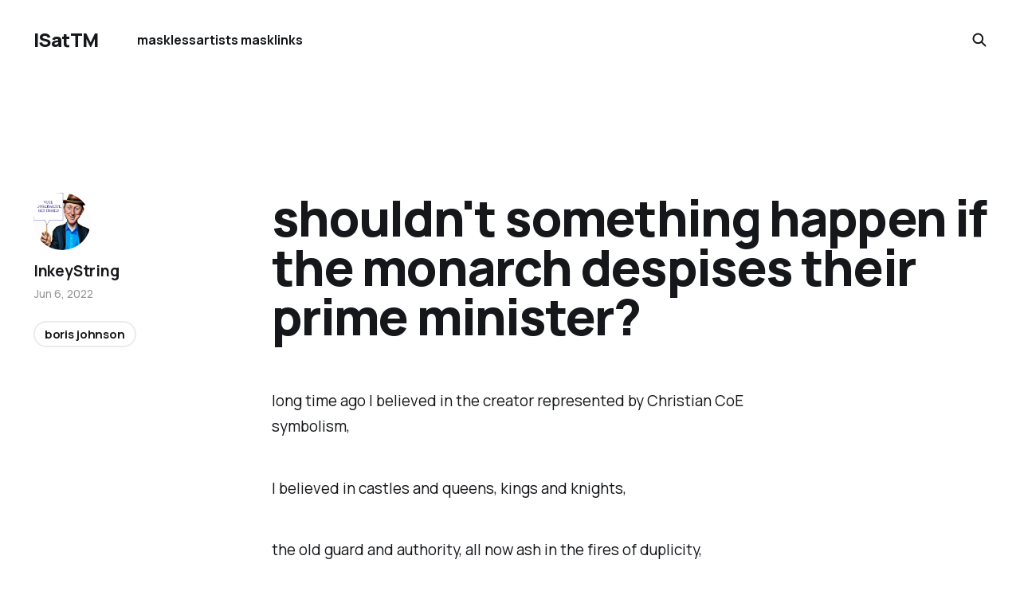

--- FILE ---
content_type: text/html; charset=utf-8
request_url: https://www.inkeystring.com/shouldnt-something-happen-if-the-monarch-despises-their-prime-minister/
body_size: 5865
content:
<!DOCTYPE html>
<html lang="en">

<head>
    <meta charset="utf-8">
    <meta name="viewport" content="width=device-width, initial-scale=1">
    <title>shouldn&#x27;t something happen if the monarch despises their prime minister?</title>
    <link rel="stylesheet" href="/assets/built/screen.css?v=e41e6c101e">


    <style>
        :root {
            --background-color: #ffffff
        }
    </style>

    <script>
        /* The script for calculating the color contrast was taken from
        https://gomakethings.com/dynamically-changing-the-text-color-based-on-background-color-contrast-with-vanilla-js/ */
        var accentColor = getComputedStyle(document.documentElement).getPropertyValue('--background-color');
        accentColor = accentColor.trim().slice(1);
        var r = parseInt(accentColor.substr(0, 2), 16);
        var g = parseInt(accentColor.substr(2, 2), 16);
        var b = parseInt(accentColor.substr(4, 2), 16);
        var yiq = ((r * 299) + (g * 587) + (b * 114)) / 1000;
        var textColor = (yiq >= 128) ? 'dark' : 'light';

        document.documentElement.className = `has-${textColor}-text`;
    </script>

    <link rel="canonical" href="https://www.inkeystring.com/shouldnt-something-happen-if-the-monarch-despises-their-prime-minister/">
    <meta name="referrer" content="no-referrer-when-downgrade">
    
    <meta property="og:site_name" content="ISatTM">
    <meta property="og:type" content="article">
    <meta property="og:title" content="shouldn&#x27;t something happen if the monarch despises their prime minister?">
    <meta property="og:description" content="long time ago I believed in the creator represented by Christian CoE symbolism,





I believed in castles and queens, kings and knights,





the old guard and authority, all now ash in the fires of duplicity,





the stench of liar no longer stained in the 148 that helped.





thank you, good">
    <meta property="og:url" content="https://www.inkeystring.com/shouldnt-something-happen-if-the-monarch-despises-their-prime-minister/">
    <meta property="article:published_time" content="2022-06-06T22:49:36.000Z">
    <meta property="article:modified_time" content="2022-06-06T22:49:36.000Z">
    <meta property="article:tag" content="boris johnson">
    <meta property="article:tag" content="climate crisis">
    <meta property="article:tag" content="save the NHS">
    <meta property="article:tag" content="socialism">
    <meta property="article:tag" content="socialist">
    <meta property="article:tag" content="tories">
    <meta property="article:tag" content="tories out">
    <meta property="article:tag" content="tory cowards">
    <meta property="article:tag" content="tory liars">
    <meta property="article:tag" content="tory thieves">
    <meta property="article:tag" content="vote of confidence">
    
    <meta property="article:publisher" content="https://www.facebook.com/ghost">
    <meta name="twitter:card" content="summary">
    <meta name="twitter:title" content="shouldn&#x27;t something happen if the monarch despises their prime minister?">
    <meta name="twitter:description" content="long time ago I believed in the creator represented by Christian CoE symbolism,





I believed in castles and queens, kings and knights,





the old guard and authority, all now ash in the fires of duplicity,





the stench of liar no longer stained in the 148 that helped.





thank you, good">
    <meta name="twitter:url" content="https://www.inkeystring.com/shouldnt-something-happen-if-the-monarch-despises-their-prime-minister/">
    <meta name="twitter:label1" content="Written by">
    <meta name="twitter:data1" content="InkeyString">
    <meta name="twitter:label2" content="Filed under">
    <meta name="twitter:data2" content="boris johnson, climate crisis, save the NHS, socialism, socialist, tories, tories out, tory cowards, tory liars, tory thieves, vote of confidence">
    <meta name="twitter:site" content="@ghost">
    
    <script type="application/ld+json">
{
    "@context": "https://schema.org",
    "@type": "Article",
    "publisher": {
        "@type": "Organization",
        "name": "ISatTM",
        "url": "https://www.inkeystring.com/",
        "logo": {
            "@type": "ImageObject",
            "url": "https://www.inkeystring.com/favicon.ico",
            "width": 48,
            "height": 48
        }
    },
    "author": {
        "@type": "Person",
        "name": "InkeyString",
        "image": {
            "@type": "ImageObject",
            "url": "https://www.inkeystring.com/content/images/2023/08/1000046457.jpg",
            "width": 876,
            "height": 876
        },
        "url": "https://www.inkeystring.com/author/inkeystring/",
        "sameAs": [
            "https://instagram.com/inkeystring"
        ]
    },
    "headline": "shouldn&#x27;t something happen if the monarch despises their prime minister?",
    "url": "https://www.inkeystring.com/shouldnt-something-happen-if-the-monarch-despises-their-prime-minister/",
    "datePublished": "2022-06-06T22:49:36.000Z",
    "dateModified": "2022-06-06T22:49:36.000Z",
    "keywords": "boris johnson, climate crisis, save the NHS, socialism, socialist, tories, tories out, tory cowards, tory liars, tory thieves, vote of confidence",
    "description": "\n\n\nlong time ago I believed in the creator represented by Christian CoE symbolism,\n\n\n\n\n\nI believed in castles and queens, kings and knights,\n\n\n\n\n\nthe old guard and authority, all now ash in the fires of duplicity,\n\n\n\n\n\nthe stench of liar no longer stained in the 148 that helped.\n\n\n\n\n\nthank you, good people, I knew you were there amongst the filth of the liar, the thief of the mire,\n\n\n\n\n\nthe gutter press is in the gutter because that’s where the trash goes after we’ve wiped out the crap.\n\n\n\n\n\nthe",
    "mainEntityOfPage": "https://www.inkeystring.com/shouldnt-something-happen-if-the-monarch-despises-their-prime-minister/"
}
    </script>

    <meta name="generator" content="Ghost 6.14">
    <link rel="alternate" type="application/rss+xml" title="ISatTM" href="https://www.inkeystring.com/rss/">
    
    <script defer src="https://cdn.jsdelivr.net/ghost/sodo-search@~1.8/umd/sodo-search.min.js" data-key="cc1ed1271d86594d455dda56a9" data-styles="https://cdn.jsdelivr.net/ghost/sodo-search@~1.8/umd/main.css" data-sodo-search="https://www.inkeystring.com/" data-locale="en" crossorigin="anonymous"></script>
    
    <link href="https://www.inkeystring.com/webmentions/receive/" rel="webmention">
    <script defer src="/public/cards.min.js?v=e41e6c101e"></script><style>:root {--ghost-accent-color: #1a5fb4;}</style>
    <link rel="stylesheet" type="text/css" href="/public/cards.min.css?v=e41e6c101e">
    <!-- Google tag (gtag.js) -->

<script async src="https://www.googletagmanager.com/gtag/js?id=G-8TRDBSGGWF"></script>

<script>

  window.dataLayer = window.dataLayer || [];

  function gtag(){dataLayer.push(arguments);}

  gtag('js', new Date());

  gtag('config', 'G-8TRDBSGGWF');

</script>
</head>

<body class="post-template tag-boris-johnson tag-climate-crisis tag-save-the-nhs tag-socialism tag-socialist tag-tories tag-tories-out tag-tory-cowards tag-tory-liars tag-tory-thieves tag-vote-of-confidence tag-hash-import-2023-07-05-12-19 is-head-left-logo has-classic-feed">
<div class="gh-site">

    <header id="gh-head" class="gh-head gh-outer">
        <div class="gh-head-inner gh-inner">
            <div class="gh-head-brand">
                <div class="gh-head-brand-wrapper">
                    <a class="gh-head-logo" href="https://www.inkeystring.com">
                            ISatTM
                    </a>
                </div>
                <button class="gh-search gh-icon-btn" aria-label="Search this site" data-ghost-search><svg width="20" height="20" viewBox="0 0 20 20" fill="none" xmlns="http://www.w3.org/2000/svg">
<path d="M17.5 17.5L12.5 12.5L17.5 17.5ZM14.1667 8.33333C14.1667 9.09938 14.0158 9.85792 13.7226 10.5657C13.4295 11.2734 12.9998 11.9164 12.4581 12.4581C11.9164 12.9998 11.2734 13.4295 10.5657 13.7226C9.85792 14.0158 9.09938 14.1667 8.33333 14.1667C7.56729 14.1667 6.80875 14.0158 6.10101 13.7226C5.39328 13.4295 4.75022 12.9998 4.20854 12.4581C3.66687 11.9164 3.23719 11.2734 2.94404 10.5657C2.65088 9.85792 2.5 9.09938 2.5 8.33333C2.5 6.78624 3.11458 5.30251 4.20854 4.20854C5.30251 3.11458 6.78624 2.5 8.33333 2.5C9.88043 2.5 11.3642 3.11458 12.4581 4.20854C13.5521 5.30251 14.1667 6.78624 14.1667 8.33333Z" stroke="currentColor" stroke-width="2" stroke-linecap="round" stroke-linejoin="round"/>
</svg>
</button>
                <button class="gh-burger"></button>
            </div>

            <nav class="gh-head-menu">
                <ul class="nav">
    <li class="nav-maskless"><a href="https://www.inkeystring.com/maskless/">maskless</a></li>
    <li class="nav-artists-mask"><a href="https://www.inkeystring.com/artists-mask/">artists mask</a></li>
    <li class="nav-links"><a href="https://www.inkeystring.com/links/">links</a></li>
</ul>

            </nav>

            <div class="gh-head-actions">
                        <button class="gh-search gh-icon-btn" aria-label="Search this site" data-ghost-search><svg width="20" height="20" viewBox="0 0 20 20" fill="none" xmlns="http://www.w3.org/2000/svg">
<path d="M17.5 17.5L12.5 12.5L17.5 17.5ZM14.1667 8.33333C14.1667 9.09938 14.0158 9.85792 13.7226 10.5657C13.4295 11.2734 12.9998 11.9164 12.4581 12.4581C11.9164 12.9998 11.2734 13.4295 10.5657 13.7226C9.85792 14.0158 9.09938 14.1667 8.33333 14.1667C7.56729 14.1667 6.80875 14.0158 6.10101 13.7226C5.39328 13.4295 4.75022 12.9998 4.20854 12.4581C3.66687 11.9164 3.23719 11.2734 2.94404 10.5657C2.65088 9.85792 2.5 9.09938 2.5 8.33333C2.5 6.78624 3.11458 5.30251 4.20854 4.20854C5.30251 3.11458 6.78624 2.5 8.33333 2.5C9.88043 2.5 11.3642 3.11458 12.4581 4.20854C13.5521 5.30251 14.1667 6.78624 14.1667 8.33333Z" stroke="currentColor" stroke-width="2" stroke-linecap="round" stroke-linejoin="round"/>
</svg>
</button>
            </div>
        </div>
    </header>

    
<main class="gh-main gh-outer">
    <div class="gh-inner">
            <article class="gh-article post tag-boris-johnson tag-climate-crisis tag-save-the-nhs tag-socialism tag-socialist tag-tories tag-tories-out tag-tory-cowards tag-tory-liars tag-tory-thieves tag-vote-of-confidence tag-hash-import-2023-07-05-12-19 no-image">

                <section class="gh-content gh-canvas">
                    <!--kg-card-begin: html-->
<p>long time ago I believed in the creator represented by Christian CoE symbolism,</p>



<p>I believed in castles and queens, kings and knights,</p>



<p>the old guard and authority, all now ash in the fires of duplicity,</p>



<p>the stench of liar no longer stained in the 148 that helped.</p>



<p>thank you, good people, I knew you were there amongst the filth of the liar, the thief of the mire,</p>



<p>the gutter press is in the gutter because that&#8217;s where the trash goes after we&#8217;ve wiped out the crap.</p>



<p>the mire is the cesspit of the disease of the banker and thieves,</p>



<p>remember this on polling day,</p>



<p>remember this when you&#8217;re old and gray (or maybe gay).</p>



<p>the tories did it to themselves, so ashamed they want to throw the election!</p>



<p>Christ on the proverbial bike, forgive me, I say things that can offend,</p>



<p>no offense is meant.</p>



<p>unless you threaten my family, friends or people,</p>



<p>then I may break,</p>



<p>who wouldn&#8217;t shake.</p>



<p>maybe I&#8217;ll awake as a naga or snake?</p>



<p>pray neither happens, it wouldn&#8217;t be good for liars or lairds,</p>



<p>all land is theft? but I worked for my land!</p>



<p>families worked hard to make things easier,</p>



<p>they made the NHS, pensions, holidays, and unions.</p>



<p>YES I said it, that word that the tories do hate,</p>



<p>&#8220;those socialists are mad, look at them scream and shout!&#8221;</p>



<p>they shout for the least to that sodding beast,</p>



<p>they shout for the rights of those that are in need most,</p>



<p>why is this so bad, it&#8217;s sad, it&#8217;s not just a fad.</p>



<p>socialists are always there, they&#8217;re the ones who give care,</p>



<p>they&#8217;re the people who help.</p>



<p>if it seems too simplistic, it is, but attention is so fleeting,</p>



<p>if I can&#8217;t offer physical presence, the least I can do is encourage support from affluence?</p>



<p>this philanthropy, where the rich get rich by spending their wealth,</p>



<p>that seems good, so why is my gut like wood?</p>



<p>all of these labels draw different conclusions,</p>



<p>maybe there&#8217;s something in that, or maybe my mind&#8217;s gone splat?</p>



<p>anyway, the liar in chief, the world king, prime minister has just won a marginal vote of confidence from his party, hooray for us!</p>



<p>ain&#8217;t we the lucky ones, thanks tory mps that voted for that,</p>



<p>your vote shows your total compliance with the fascist rule of lying, cheating, and narcissistic minds!</p>



<p>many of us will remember and tell our children,</p>



<p>this stain is unlikely to ever shift, because some of it came with blood!</p>



<p>if killing old folks, the disabled, and young is tory policy then you voted for this!</p>



<p>is it some great prank on the nation, you put the intern in charge!</p>



<p>the bully boy bum and his insertable cabinet,</p>



<p>all dildos for the PMs rancid arse!</p>



<p>I go too far, I&#8217;m sorry, no offense was meant,</p>



<p>I said sorry?</p>



<p>is that what we say when we dance the night away,</p>



<p>to ABBAs old songs, boos, spunks, and bongs?</p>



<p>while a famous old lady grieved for her life partner buried the next day.</p>



<p>tories, old tories, it looks like your story is coming to an end,</p>



<p>you bring nothing but blight, spittle and spite!</p>



<p>be gone demon,</p>



<p>sick of the sight,</p>



<p>the sound of your lies burns us deep inside!</p>



<p>am I angry? no I&#8217;m just dancing with flies.</p>



<p>I may as well be the walking dead,</p>



<p>confined to an adjustable bed,</p>



<p>tubes poking out from every snout,</p>



<p>racked with fear,</p>



<p>that&#8217;s what they want old dear.</p>



<p>they want your heat, your veg and your meat,</p>



<p>they told you people that cared couldn&#8217;t be trusted, because they&#8217;re foreign.</p>



<p>so you lost your kind nurse to someone that takes from your purse.</p>



<p>the tories never helped, they committed a massive fraud,</p>



<p>over 100s of years they&#8217;ve fed off your fears,</p>



<p>they asked you tell on your neighbours, start the witch hunt with party favours.</p>



<p>all manifestations of kindness are supported by socialism, this is what it means at its political core.</p>



<p>if you don&#8217;t care, believe the shite the liars spew, then you don&#8217;t deserve the food the farmer grew.</p>



<p>you are no country folk of mine, go live over there where they all hate and despair.</p>



<p>they can no more divide, rule and conquer,</p>



<p>this ends now before it&#8217;s too late, the world will not wait.</p>



<figure class="wp-block-embed is-type-video is-provider-youtube wp-block-embed-youtube wp-embed-aspect-16-9 wp-has-aspect-ratio"><div class="wp-block-embed__wrapper">
https://youtu.be/Ov5mKKeJEzU
</div><figcaption>audio visual version</figcaption></figure>



<p><em>© Copyright 2022 InkeyString</em></p>
<!--kg-card-end: html-->
                        <header class="gh-article-header">
                            <h1 class="gh-article-title">shouldn&#x27;t something happen if the monarch despises their prime minister?</h1>
                        </header>
                    <aside class="gh-article-meta">
                        <div class="gh-article-meta-inner">
                                    <figure class="gh-author-image">
                                        <img src="https://www.inkeystring.com/content/images/2023/08/1000046457.jpg" alt="InkeyString">
                                    </figure>
                                <div class="gh-article-meta-wrapper">
                                <h4 class="gh-author-name">
                                    <a href="/author/inkeystring/">InkeyString</a>
                                </h4>
                            <time class="gh-article-date" datetime="2022-06-06">Jun 6, 2022</time></div>
                                <a class="gh-article-tag" href="https://www.inkeystring.com/tag/boris-johnson/" style="--tag-color: ">boris johnson</a>
                        </div>
                    </aside>
                </section>


                <footer class="gh-article-footer gh-canvas">
                    <nav class="gh-navigation">
                        <div class="gh-navigation-previous">
                                <a class="gh-navigation-link" href="/are-uk-politicians-paid-too-much/">← Previous</a>
                        </div>

                        <div class="gh-navigation-middle"></div>

                        <div class="gh-navigation-next">
                                <a class="gh-navigation-link" href="/school-uniform-is-balls/">Next →</a>
                        </div>
                    </nav>
                </footer>
            </article>
    </div>
</main>

    <footer class="gh-foot gh-outer">
        <div class="gh-foot-inner gh-inner">
            <nav class="gh-foot-menu">
                
            </nav>

            <div class="gh-copyright">
                    © Copyright 2023, ISaTM, aka InkeyString &amp; The Touched Meme, aka Mikaiah Tsamcho
            </div>
        </div>
    </footer>

</div>

    <div class="pswp" tabindex="-1" role="dialog" aria-hidden="true">
    <div class="pswp__bg"></div>

    <div class="pswp__scroll-wrap">
        <div class="pswp__container">
            <div class="pswp__item"></div>
            <div class="pswp__item"></div>
            <div class="pswp__item"></div>
        </div>

        <div class="pswp__ui pswp__ui--hidden">
            <div class="pswp__top-bar">
                <div class="pswp__counter"></div>

                <button class="pswp__button pswp__button--close" title="Close (Esc)"></button>
                <button class="pswp__button pswp__button--share" title="Share"></button>
                <button class="pswp__button pswp__button--fs" title="Toggle fullscreen"></button>
                <button class="pswp__button pswp__button--zoom" title="Zoom in/out"></button>

                <div class="pswp__preloader">
                    <div class="pswp__preloader__icn">
                        <div class="pswp__preloader__cut">
                            <div class="pswp__preloader__donut"></div>
                        </div>
                    </div>
                </div>
            </div>

            <div class="pswp__share-modal pswp__share-modal--hidden pswp__single-tap">
                <div class="pswp__share-tooltip"></div>
            </div>

            <button class="pswp__button pswp__button--arrow--left" title="Previous (arrow left)"></button>
            <button class="pswp__button pswp__button--arrow--right" title="Next (arrow right)"></button>

            <div class="pswp__caption">
                <div class="pswp__caption__center"></div>
            </div>
        </div>
    </div>
</div>
<script src="/assets/built/main.min.js?v=e41e6c101e"></script>



<script defer src="https://static.cloudflareinsights.com/beacon.min.js/vcd15cbe7772f49c399c6a5babf22c1241717689176015" integrity="sha512-ZpsOmlRQV6y907TI0dKBHq9Md29nnaEIPlkf84rnaERnq6zvWvPUqr2ft8M1aS28oN72PdrCzSjY4U6VaAw1EQ==" data-cf-beacon='{"version":"2024.11.0","token":"a1fa8af346314a2c8563a25f2233aecc","r":1,"server_timing":{"name":{"cfCacheStatus":true,"cfEdge":true,"cfExtPri":true,"cfL4":true,"cfOrigin":true,"cfSpeedBrain":true},"location_startswith":null}}' crossorigin="anonymous"></script>
</body>

</html>
